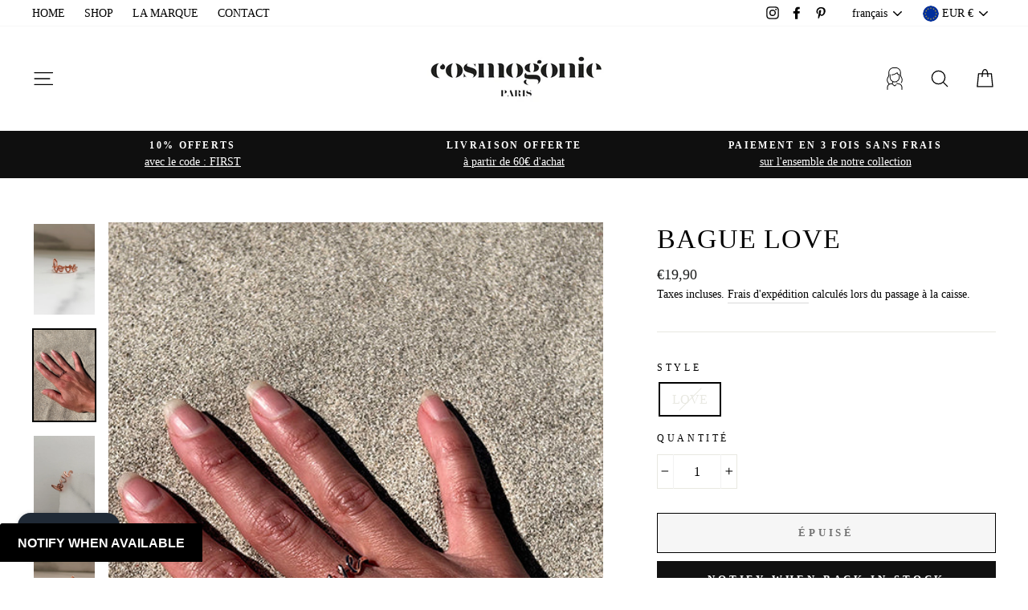

--- FILE ---
content_type: text/javascript; charset=utf-8
request_url: https://cosmogonieparis.com/products/bagues-love.js
body_size: 554
content:
{"id":8428796117334,"title":"Bague Love","handle":"bagues-love","description":"\u003cp\u003e\u003cspan data-mce-fragment=\"1\"\u003eLaissez votre amour rayonner avec notre magnifique bague \"Love\". \u003cbr\u003eCette bague est spécialement conçue pour exprimer vos sentiments les plus profonds et pour célébrer l'amour sous toutes ses formes.\u003c\/span\u003e\u003c\/p\u003e\n\u003cp\u003e\u003cspan data-mce-fragment=\"1\"\u003eBague dorée à la taille unique et ajustable.\u003c\/span\u003e\u003c\/p\u003e\n\u003cp\u003e\u003cspan data-mce-fragment=\"1\"\u003eComposition : zinc \u003cbr\u003e\u003cbr\u003e\u003c\/span\u003eCouleur Bague : or rose\u003c\/p\u003e","published_at":"2023-06-04T16:59:11+02:00","created_at":"2023-06-04T16:56:55+02:00","vendor":"Cosmogonie Paris","type":"BIJOUX","tags":["BIJOUX"],"price":1990,"price_min":1990,"price_max":1990,"available":false,"price_varies":false,"compare_at_price":1990,"compare_at_price_min":1990,"compare_at_price_max":1990,"compare_at_price_varies":false,"variants":[{"id":46670039351638,"title":"LOVE","option1":"LOVE","option2":null,"option3":null,"sku":"","requires_shipping":true,"taxable":true,"featured_image":{"id":50505278325078,"product_id":8428796117334,"position":2,"created_at":"2023-06-04T16:57:08+02:00","updated_at":"2023-11-13T15:44:53+01:00","alt":null,"width":516,"height":768,"src":"https:\/\/cdn.shopify.com\/s\/files\/1\/0280\/9928\/0957\/files\/IMG_6815RRBD.jpg?v=1699886693","variant_ids":[46670039351638]},"available":false,"name":"Bague Love - LOVE","public_title":"LOVE","options":["LOVE"],"price":1990,"weight":0,"compare_at_price":1990,"inventory_management":"shopify","barcode":"","featured_media":{"alt":null,"id":43107334226262,"position":2,"preview_image":{"aspect_ratio":0.672,"height":768,"width":516,"src":"https:\/\/cdn.shopify.com\/s\/files\/1\/0280\/9928\/0957\/files\/IMG_6815RRBD.jpg?v=1699886693"}},"requires_selling_plan":false,"selling_plan_allocations":[]}],"images":["\/\/cdn.shopify.com\/s\/files\/1\/0280\/9928\/0957\/files\/IMG_8956RRBD.jpg?v=1699886693","\/\/cdn.shopify.com\/s\/files\/1\/0280\/9928\/0957\/files\/IMG_6815RRBD.jpg?v=1699886693","\/\/cdn.shopify.com\/s\/files\/1\/0280\/9928\/0957\/files\/IMG_8950RRBD.jpg?v=1699886693","\/\/cdn.shopify.com\/s\/files\/1\/0280\/9928\/0957\/files\/IMG_8962RRBD.jpg?v=1685890630"],"featured_image":"\/\/cdn.shopify.com\/s\/files\/1\/0280\/9928\/0957\/files\/IMG_8956RRBD.jpg?v=1699886693","options":[{"name":"Style","position":1,"values":["LOVE"]}],"url":"\/products\/bagues-love","media":[{"alt":null,"id":43107334291798,"position":1,"preview_image":{"aspect_ratio":0.672,"height":768,"width":516,"src":"https:\/\/cdn.shopify.com\/s\/files\/1\/0280\/9928\/0957\/files\/IMG_8956RRBD.jpg?v=1699886693"},"aspect_ratio":0.672,"height":768,"media_type":"image","src":"https:\/\/cdn.shopify.com\/s\/files\/1\/0280\/9928\/0957\/files\/IMG_8956RRBD.jpg?v=1699886693","width":516},{"alt":null,"id":43107334226262,"position":2,"preview_image":{"aspect_ratio":0.672,"height":768,"width":516,"src":"https:\/\/cdn.shopify.com\/s\/files\/1\/0280\/9928\/0957\/files\/IMG_6815RRBD.jpg?v=1699886693"},"aspect_ratio":0.672,"height":768,"media_type":"image","src":"https:\/\/cdn.shopify.com\/s\/files\/1\/0280\/9928\/0957\/files\/IMG_6815RRBD.jpg?v=1699886693","width":516},{"alt":null,"id":43107334259030,"position":3,"preview_image":{"aspect_ratio":0.672,"height":768,"width":516,"src":"https:\/\/cdn.shopify.com\/s\/files\/1\/0280\/9928\/0957\/files\/IMG_8950RRBD.jpg?v=1699886693"},"aspect_ratio":0.672,"height":768,"media_type":"image","src":"https:\/\/cdn.shopify.com\/s\/files\/1\/0280\/9928\/0957\/files\/IMG_8950RRBD.jpg?v=1699886693","width":516},{"alt":null,"id":43107334324566,"position":4,"preview_image":{"aspect_ratio":0.672,"height":768,"width":516,"src":"https:\/\/cdn.shopify.com\/s\/files\/1\/0280\/9928\/0957\/files\/IMG_8962RRBD.jpg?v=1685890630"},"aspect_ratio":0.672,"height":768,"media_type":"image","src":"https:\/\/cdn.shopify.com\/s\/files\/1\/0280\/9928\/0957\/files\/IMG_8962RRBD.jpg?v=1685890630","width":516}],"requires_selling_plan":false,"selling_plan_groups":[]}